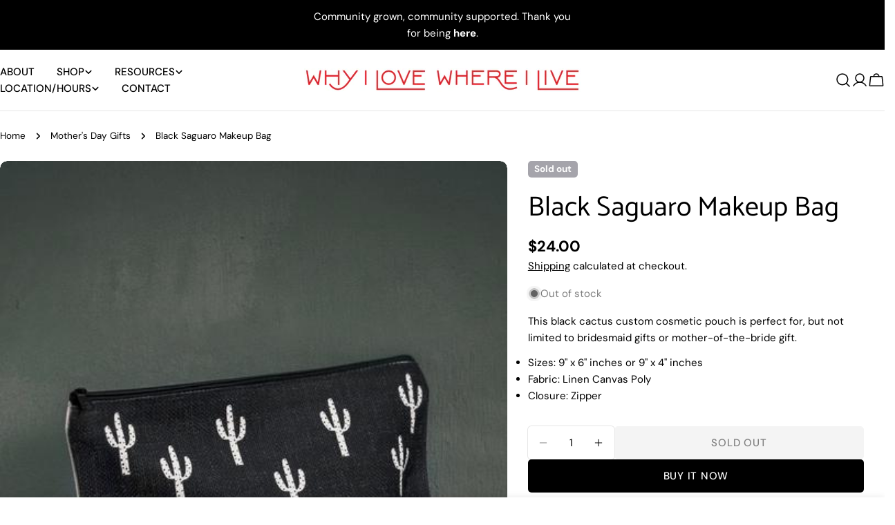

--- FILE ---
content_type: image/svg+xml
request_url: https://cdn.shopify.com/static/images/flags/so.svg?width=20
body_size: -675
content:
<svg xmlns="http://www.w3.org/2000/svg" viewBox="0 0 640 480" version="1"><defs><clipPath id="a"><path fill-opacity=".67" d="M-85.334 0h682.67v512h-682.67z"/></clipPath></defs><g clip-path="url(#a)" fill-rule="evenodd" transform="translate(80) scale(.9375)"><path fill="#40a6ff" d="M-128 0h768v512h-768z"/><path d="M336.48 381.19l-82.505-53.476-82.1 54 30.534-87.753-81.95-54.187 101.39-.756 31.446-87.488 32.12 87.285 101.39.116-81.53 54.7 31.21 87.56z" fill="#fff"/></g></svg>